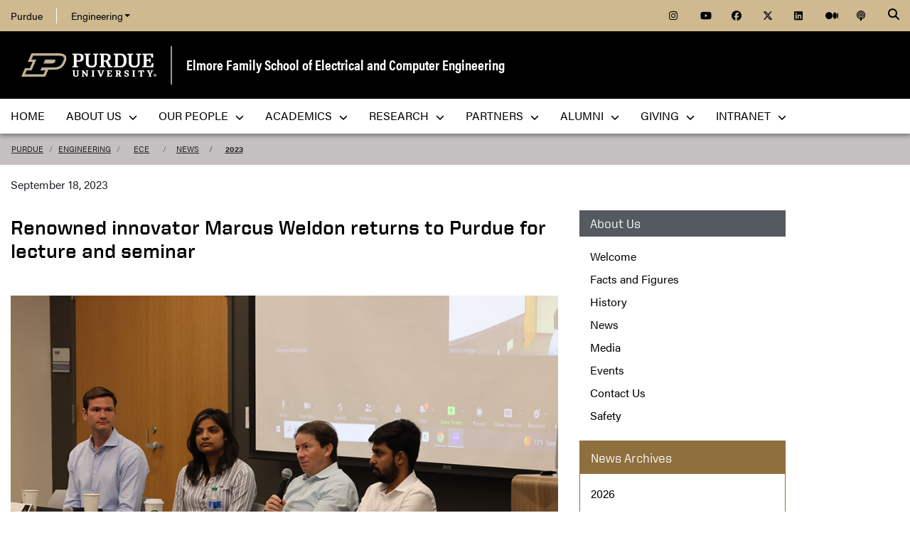

--- FILE ---
content_type: text/html; charset=utf-8
request_url: https://engineering.purdue.edu/ECE/News/2023/renowned-innovator-marcus-weldon-returns-to-purdue-for-lecture-and-seminar
body_size: 12184
content:


  


          
<!DOCTYPE html>
<html lang="en" class="school-site purdue-event-document">
  <head>
    
    
    <!-- Google Tag Manager --> 
    <script>(function(w,d,s,l,i){w[l]=w[l]||[];w[l].push({'gtm.start':
    new Date().getTime(),event:'gtm.js'});var f=d.getElementsByTagName(s)[0], j=d.createElement(s),dl=l!='dataLayer'?'&l='+l:'';j.async=true;j.src= 'https://www.googletagmanager.com/gtm.js?id='+i+dl;f.parentNode.insertBefore(j,f); })(window,document,'script','dataLayer','GTM-KHK4L3F');</script>
    <!-- End Google Tag Manager -->
  
    <title>Renowned innovator Marcus Weldon returns to Purdue for lecture and seminar - Elmore Family School of Electrical and Computer Engineering - Purdue University</title>
    
    <meta name="description" content="Renowned innovator Marcus Weldon returns to Purdue for lecture and seminar">
    <meta http-equiv="content-type" content="text/html; charset=utf-8">
    <meta http-equiv="X-UA-Compatible" content="IE=edge">
    <meta name="viewport" content="width=device-width, initial-scale=1">
    <meta name="verify-v1" content="JKVaFImaWT7i1dmxBtK2TCQIgB1qq6hCD7EzwbzCCys">  
    
    
    <meta name="debug:tagsource" content="/ECE/News/2023/renowned-innovator-marcus-weldon-returns-to-purdue-for-lecture-and-seminar" />
<meta name="twitter:card" content="summary_large_image" />
<meta name="twitter:site" content="@PurdueEngineers" />
<meta property="twitter:title" content="Renowned innovator Marcus Weldon returns to Purdue for lecture and seminar"/>
<meta property="twitter:image" content="https://engineering.purdue.edu/ECE/News/2023/renowned-innovator-marcus-weldon-returns-to-purdue-for-lecture-and-seminar/weldon-og_image.jpg/"/>
<meta property="twitter:description" content="Renowned innovator Marcus Weldon returns to Purdue for lecture and seminar"/>

<meta name="fb:app_id" content="607714557264941" />
<meta property="og:site_name" content="Elmore Family School of Electrical and Computer Engineering - Purdue University"/>
<meta property="og:title" content="Renowned innovator Marcus Weldon returns to Purdue for lecture and seminar"/>
<meta property="og:image" content="https://engineering.purdue.edu/ECE/News/2023/renowned-innovator-marcus-weldon-returns-to-purdue-for-lecture-and-seminar/weldon-og_image.jpg/"/>
<meta property="og:type" content="article"/>
<meta property="og:url" content=""/>
<meta property="og:description" content="Renowned innovator Marcus Weldon returns to Purdue for lecture and seminar"/>
    
        
    <link href="https://www.purdue.edu/purdue/images/favicon.ico" rel="shortcut icon">
    <link href="https://www.purdue.edu/purdue/images/icon-iphone.png" rel="apple-touch-icon" sizes="76x76">
    <link href="https://www.purdue.edu/purdue/images/icon-ipad.png" rel="apple-touch-icon" sizes="76x76">
    <link href="https://www.purdue.edu/purdue/images/icon-iphone-retina.png" rel="apple-touch-icon" sizes="120x120">
    <link href="https://www.purdue.edu/purdue/images/icon-ipad-retina.png" rel="apple-touch-icon" sizes="152x152">
    
          <link rel="stylesheet" href="https://maxcdn.bootstrapcdn.com/bootstrap/4.0.0/css/bootstrap.css" crossorigin="anonymous">
    
    <!-- Acumin and Farnham -->
    <!-- link rel="stylesheet" href="https://use.typekit.net/ghc8hdz.css" -->
    <!-- Additional fonts -->
    <!-- link rel="stylesheet" href="https://www.purdue.edu/purdue/fonts/united-sans/united-sans.css" -->
    <link rel="stylesheet" type="text/css" href="https://www.purdue.edu/purdue/fonts/champion-all.css">
    <link href="https://fonts.googleapis.com/css?family=Archivo+Narrow:400,700|Archivo+Black&display=swap" rel="stylesheet">
    <!-- Fonts specified by Purdue as of May, 2021 -->
    <link rel="stylesheet" id="brandfonts-css" href="https://use.typekit.net/hrz3oev.css?ver=5.7" type="text/css" media="all">
    <link rel="stylesheet" id="unitedsans-css" href="https://marcom.purdue.edu/app/mu-plugins/boilerup-wp/unitedsans.css?ver=5.7" type="text/css" media="all">
    <link rel="stylesheet" id="sourceserif-css" href="https://fonts.googleapis.com/css2?family=Source+Serif+Pro%3Awght%40400%3B600%3B700&amp;display=swap&amp;ver=5.7" type="text/css" media="all">
        
    
  <link rel="stylesheet" type="text/css" href="/Wraps/ECO/wrap8/required/css_all.css" />
  <link rel="stylesheet" type="text/css" href="https://engineering.purdue.edu/ECE/local.css" />
  <link rel="stylesheet" type="text/css" href="https://engineering.purdue.edu/ECE/News/local.css" />
  <link rel="stylesheet" type="text/css" href="https://engineering.purdue.edu/ECE/News/2023/local.css" />

        
        
    <script src="https://code.jquery.com/jquery-3.3.1.js" integrity="sha256-2Kok7MbOyxpgUVvAk/HJ2jigOSYS2auK4Pfzbm7uH60=" crossorigin="anonymous"></script>
    
    <!-- To use the latest version, Purdue Engineering has paid in order to have more than 10,000 page views per month. -->
    <script src="https://kit.fontawesome.com/f660349cfc.js" crossorigin="anonymous"></script>
  
    <!-- Google Analytics -->
    <script>
    
      (function(i,s,o,g,r,a,m){i['GoogleAnalyticsObject']=r;i[r]=i[r]||function(){
      (i[r].q=i[r].q||[]).push(arguments)},i[r].l=1*new Date();a=s.createElement(o),
      m=s.getElementsByTagName(o)[0];a.async=1;a.src=g;m.parentNode.insertBefore(a,m)
      })(window,document,'script','//www.google-analytics.com/analytics.js','ga');
      
      // Record page hits to the Engineering analytics account
      ga('create', 'UA-18597052-1', 'auto');
      ga('require', 'linkid', {
        'cookieName': '_ela',
        'duration': 45,
        'levels': 5
      });
      ga('require', 'displayfeatures');
      ga('send', 'pageview');
      
      // Create a tracker to record page hits to the main Purdue analytics account
      // Commented out when we added Google Tag Manager so as to avoid duplicate pageview records.
      // ga('create', 'UA-2785081-1', 'auto', 'purdueTracker');
      // ga('purdueTracker.require', 'displayfeatures');
      // ga('purdueTracker.send', 'pageview');
      
      
      
    </script>
      
    <script>
      (function() {
        var cx = '005546694815405427626:vjkiafdey9e'; // Insert your own Custom Search engine ID here
        var gcse = document.createElement('script'); gcse.type = 'text/javascript'; gcse.async = true;
        gcse.src = 'https://cse.google.com/cse.js?cx=' + cx;
        var s = document.getElementsByTagName('script')[0]; s.parentNode.insertBefore(gcse, s);
      })();
    </script>
  
    
  
    

  </head>
  <body>
    
    
    <!-- Google Tag Manager (noscript) -->
    <noscript><iframe src="https://www.googletagmanager.com/ns.html?id=GTM-KHK4L3F" height="0" width="0" style="display:none;visibility:hidden"></iframe></noscript>
    <!-- End Google Tag Manager (noscript) -->
    
    <div id="page-container" class="container-fluid">
  
      <header class="header">
          
        <h1 class="sr-only">Renowned innovator Marcus Weldon returns to Purdue for lecture and seminar - Elmore Family School of Electrical and Computer Engineering - Purdue University</h1>
        
        <a id="nav-skipto" class="sr-only" tabindex="0" href="#main">Skip to main content</a>
      
        <div id="top-bar-container" class="header container-fluid">

  <section class="header__goldBar container">
  
    <div class="header__goldBar--inner">
    
      <button aria-haspopup="true" class="header__goldBar--moButton" aria-expanded="false" aria-label="quick links">
        <i class="fas fa-bars" aria-hidden="true"></i>&nbsp;
        Quick Links
      </button>
      
      <section class="header__goldBar--menus">
      
        <nav id="top-main-menus" class="header__goldBar__quickLinks">
          <ul id="main-nav-menu" class="nav-menu">

            <li class="engr-purdue">
              <a href="//www.purdue.edu">Purdue</a>
            </li>
            
            
<li class="engr-college dropdown">
  <a id="engineering-menu-toggle" class="navbar-toggle" data-target=".dropdown-menu" data-toggle="collapse" href="#" onclick="$('.header__goldBar--menus').css({height:'auto'});">Engineering <b class="caret"></b></a> 
  <ul class="navbar-collapse dropdown-menu collapse">
    <li class="dropdown-item"><a href="https://engineering.purdue.edu/Engr">College of Engineering</a></li><li class="dropdown-item"><a href="https://engineering.purdue.edu/Engr/InfoFor">Information For...</a></li>
<li class="dropdown-item"><b><a href="/Engr/Academics/Schools">Academic Units</a></b></li>
<li class="dropdown-item"><a href="/AAE">Aeronautics and Astronautics</a></li>
<li class="dropdown-item"><a href="/ABE">Agricultural and Biological Engineering</a></li>
<li class="dropdown-item"><a href="/BME">Biomedical Engineering</a></li>
<li class="dropdown-item"><a href="/ChE">Chemical Engineering</a></li>
<li class="dropdown-item"><a href="/CCE">Civil and Construction Engineering</a></li>
<li class="dropdown-item"><a href="https://www.cs.purdue.edu/">Computer Science</a></li>
<li class="dropdown-item"><a href="/ECE">Electrical and Computer Engineering</a></li>
<li class="dropdown-item"><a href="/ENE">Engineering Education</a></li>
<li class="dropdown-item"><a href="/IE">Industrial Engineering</a></li>
<li class="dropdown-item"><a href="/MSE">Materials Engineering</a></li>
<li class="dropdown-item"><a href="/ME">Mechanical Engineering</a></li>
<li class="dropdown-item"><a href="/NE">Nuclear Engineering</a></li>
<li class="dropdown-item"><a href="/SEE">Sustainability Engineering and Environmental Engineering</a></li>
<li class="dropdown-item no-link"><b>Programs</b></li>
<li class="dropdown-item"><a href="/Honors">College of Engineering Honors Program</a></li>
<li class="dropdown-item"><a href="https://engineering.purdue.edu/Engr/Academics/Undergraduate/first-year-engineering">First-Year Engineering Program</a></li>
<li class="dropdown-item"><a href="https://www.purdue.edu/futureengineers/">Office of Future Engineers</a></li>
<li class="dropdown-item"><a href="/EPICS">EPICS</a></li>
<li class="dropdown-item"><a href="/GEP">Global Engineering Programs and Partnerships</a></li>
<li class="dropdown-item"><a href="https://insgc.spacegrant.org/">Indiana Space Grant Consortium</a></li>
<li class="dropdown-item"><a href="https://opp.purdue.edu/">Professional Practice (Co-Op) Program</a></li>
<li class="dropdown-item"><a href="/WiE">Women in Engineering Program</a></li>
<li class="dropdown-item"><a href="/Innovation">Innovation and Leadership Studies</a></li>
<li class="dropdown-item"><a href="/VIP">Vertically Integrated Projects</a></li>
<li class="dropdown-item"><a href="/semiconductors">Semiconductors @ Purdue</a></li>
<li class="dropdown-item"><a href="/NobleReach">Innovation for Public Service Certificate Program</a></li>
<li class="dropdown-item"><a href="/Engr/Academics/Deans-Leadership-Scholars">Dean's Leadership Scholars</a></li>
<li class="dropdown-item"><a href="/Engr/Academics/Graduate/Postdocs">Engineering Postdoctoral Scholars</a></li>
<li class="dropdown-item"><a href="/MSPE">Motorsports Engineering</a></li>
  </ul>
</li>

            
            <li class="spacer">
              &nbsp;
            </li>
            
            <li class="icon social">
              <a title="Instagram"
                 href="https://www.instagram.com/purdue.ece/">
                <span class="fab fa-instagram"></span>
              </a>
            </li>
            
            <li class="icon social">
              <a title="YouTube"
                 href="http://www.youtube.com/user/PurdueECE">
                <span class="fab fa-youtube"></span>
              </a>
            </li>
            
            <li class="icon social">
              <a title="Facebook"
                 href="https://www.facebook.com/purdueece">
                <span class="fab fa-facebook"></span>
              </a>
            </li>
            
            <li class="icon social">
              <a title="Twitter"
                 href="https://twitter.com/PurdueECE">
                <span class="fab fa-x-twitter"></span>
              </a>
            </li>
            
            <li class="icon social">
              <a title="LinkedIn"
                 href="https://www.linkedin.com/company/purdue-ece">
                <span class="fab fa-linkedin"></span>
              </a>
            </li>
            
            <li class="icon social">
              <a title="Medium"
                 href="https://medium.com/purdue-engineering">
                <span class="fab fa-medium"></span>
              </a>
            </li>

            <li class="icon social">
              <a title="Podcast"
                 href="https://engineering.purdue.edu/podcast/sounds-like-the-future">
                <span class="fas fa-podcast"></span>
              </a>
            </li>
            
          </ul>
        </nav>  <!-- END #main-menus -->
        
      </section>  <!-- END .header__goldBar-menus -->
      
      <!-- Search Icon with label -->
      <button class="header__goldBar__search" aria-haspopup="true" aria-expanded="false" aria-label="Search"><i class="fas fa-search" aria-hidden="true"></i></button>
      <span class="sr-only">Search</span>
      <section id="searchDropdown" class="header__goldBar__search--dropdown">
        <div class="header__goldBar__search--container">
          <div class="form-group">
            <script>
              (function() {
                var cx = '005546694815405427626:vjkiafdey9e'; // Your Custom Search Engine ID
                var gcse = document.createElement('script');
                gcse.type = 'text/javascript';
                gcse.async = true;
                gcse.src = 'https://cse.google.com/cse.js?cx=' + cx;
                var s = document.getElementsByTagName('script')[0];
                s.parentNode.insertBefore(gcse, s);
              })();
            </script>
            <gcse:searchbox-only resultsurl="https://engineering.purdue.edu/search" newwindow="false" queryparametername="q" enablehistory="true" enableautocomplete="true" as_sitesearch="engineering.purdue.edu" enableorderby="true">
              Loading
            </gcse:searchbox-only>
          </div>
        </div>
      </section>
  
    </div>  <!-- END .header__goldBar-inner -->
    
  </section>  <!-- END .header__goldBar container -->
  
</div>  <!-- END #top-bar-container -->
        
        <!-- page_site_header -->
<div id="site-header-container" class="container-fluid">
 
  <div id="site-header" class="">
    <div class="row">
      <div class="header-content col-xs-12">
        <div id="purdue-logo">
          <a title="Purdue University homepage"
             href="http://www.purdue.edu">
            <img src="/Wraps/ECO/wrap8/themes/default/common/logo.png"
                 alt="Purdue University" />
          </a>
        </div>
        <div id="entity-title">
          <a href="https://engineering.purdue.edu/ECE">Elmore Family School of Electrical and Computer Engineering</a>
          
        </div>
      </div>
    </div>
  </div>  <!-- END #site-header -->
  
</div>  <!-- END #site-header-container -->
      
        <nav class="header__mainNav container">

  <button id="mainNavMo" aria-haspopup="true" aria-expanded="false">
    <i class="fas fa-bars" aria-hidden="true"></i>
    Menu
  </button>
  
  <section id="main-menus" class="header__mainNav--main">
    <ul role="menubar" aria-label="Main Navigation">
      
      
  <li role="none"
      class="nav-item custom-collapse engr-school">
    <a role="menuitem"
       href="https://engineering.purdue.edu/ECE">Home</a>
  </li>

  
    <li role="none" class="megamenu ece-about not-megamenu">
      <a role="menuitem" aria-haspopup="true" aria-expanded="false" class="dropdown-button" href="https://engineering.purdue.edu/ECE/AboutUs">About Us <span aria-hidden="true"><i class="fas fa-chevron-down"></i></span></a>
      
      <ul role="menu"
          class="header__mainNav--dropdownOuter sub-nav hide">
        <li role="none" style="display: block; width: 100%;"> 
          <div class="row">
            
              <div class="col-sm-6">
                <div class="row">
                  
                    <ul class="file-column">
                      

                      <li role="none" class="sub-nav-group">
                        <h3>
                          <a href="/ECE/AboutUs">About Us</a>
                        </h3>
                        <ul>
                          <li role="none">
                            <a href="/ECE/AboutUs">Welcome</a>
                          </li>
                          <li role="none">
                            <a href="/ECE/AboutUs/Highlights">Highlights</a>
                          </li>
                          <li role="none">
                            <a href="/ECE/AboutUs/History">History</a>
                          </li>
                          <li role="none">
                            <a href="/ECE/Safety">Safety</a>
                          </li>
                          <li role="none">
                            <a href="/ECE/AboutUs/Contact-Us">Contact Us</a>
                          </li>
                        </ul>
                      </li>
                    </ul>

                    
                  
                </div>
              </div>
            
            
              <div class="col-sm-6">
                <div class="row">
                  
                    <ul class="file-column">
                      

                      <li role="none" class="sub-nav-group">
                        <h3>
                          <a href="/ECE/AboutUs">News & Events</a>
                        </h3>
                        <ul>
                          <li role="none">
                            <a href="/ECE/News">News</a>
                          </li>
                          <li role="none">
                            <a href="/ECE/Media">Media</a>
                          </li>
                          <li role="none">
                            <a href="/ECE/Podcast">Podcast</a>
                          </li>
                          <li role="none">
                            <a href="/ECE/Events">Events</a>
                          </li>
                          <li role="none">
                            <a href="https://www.flipsnack.com/F5EB5D5EFB5/purdue-ece-wavelinks-fall-2025">Fall 2025 Wavelinks Magazine</a>
                          </li>
                          <li role="none">
                            <a href="https://engineering.purdue.edu/ECE/Alums/newsletters">Newsletter</a>
                          </li>
                        </ul>
                      </li>
                    </ul>

                    
                  
                </div>
              </div>
            
            
              <div class="col-sm-6">
                <div class="row">
                  
                    <ul class="file-column">
                      

                      <li role="none" class="sub-nav-group">
                        <h3>
                          <a href="https://www.purdue.edu/campuses/indianapolis/">Indianapolis</a>
                        </h3>
                        <ul>
                          <li role="none">
                            <a href="https://www.purdue.edu/campus-map/indianapolis-campus-map.html?_ga=2.261128333.1461693804.1750080994-663326863.1748444295">Purdue in Indianapolis Map</a>
                          </li>
                          <li role="none">
                            <a href="https://www.purdue.edu/auxiliary-services/indianapolis/index.php?_ga=2.261128333.1461693804.1750080994-663326863.1748444295">Indianapolis/West Lafayette Shuttle Services</a>
                          </li>
                        </ul>
                      </li>
                    </ul>

                    
                  
                </div>
              </div>
            
            
              <div class="col-sm-6">
                <div class="row">
                  
                    <ul class="file-column">
                      

                      <li role="none" class="sub-nav-group">
                        <h3>
                          <a href="https://engineering.purdue.edu/ECE">West Lafayette</a>
                        </h3>
                        <ul>
                          <li role="none">
                            <a href="https://www.purdue.edu/campus-map/">West Lafayette Map</a>
                          </li>
                        </ul>
                      </li>
                    </ul>

                    
                  
                </div>
              </div>
            
          </div>
        </li>
      </ul>
    </li>
  
  
    <li role="none"
        class="megamenu ece-our-people not-megamenu">
      <a role="menuitem" aria-haspopup="true" aria-expanded="false" class="dropdown-button" href="https://engineering.purdue.edu/ECE/People">Our People <span aria-hidden="true"><i class="fas fa-chevron-down"></i></span></a>
      
      <ul role="menu"
          class="header__mainNav--dropdownOuter sub-nav hide">
        <li role="none" style="display: block; width: 100%;"> 
          <div class="row">
            
              <div class="col-sm-12">
                <div class="row">
                  
                    <ul class="file-column">
                      

                      <li role="none" class="sub-nav-group">
                        <h3>
                          <a href="/ECE/People">Our People</a>
                        </h3>
                        <ul>
                          <li role="none">
                            <a href="/ECE/People">Directory </a>
                          </li>
                          <li role="none">
                            <a href="/ECE/People/Faculty">Faculty</a>
                          </li>
                          <li role="none">
                            <a href="/ECE/People/AdministrativeAreas">Administrative Offices</a>
                          </li>
                          <li role="none">
                            <a href="/ECE/People/Postdocs">Postdoctoral Professionals</a>
                          </li>
                          <li role="none">
                            <a href="/ECE/People/Faculty/Awards">External Faculty Awards and Honors</a>
                          </li>
                          <li role="none">
                            <a href="/ECE/People/Faculty/Awards/Teaching-Awards">Faculty Teaching Awards</a>
                          </li>
                          <li role="none">
                            <a href="/ECE/People/Faculty/Bookshelf">Faculty Bookshelf</a>
                          </li>
                          <li role="none">
                            <a href="/ECE/People/ProspectiveFaculty">Join Our Faculty</a>
                          </li>
                          <li role="none">
                            <a href="/ECE/People/ProspectiveStaff">Join Our Staff</a>
                          </li>
                          <li role="none">
                            <a href="/ECE/People/resources">Faculty & Staff Resources</a>
                          </li>
                        </ul>
                      </li>
                    </ul>

                    
                  
                </div>
              </div>
            
          </div>
        </li>
      </ul>
    </li>
  
  
    <li role="none"
        class="megamenu ece-academics not-megamenu">
      <a role="menuitem" aria-haspopup="true" aria-expanded="false" class="dropdown-button" href="https://engineering.purdue.edu/ECE/Academics">Academics <span aria-hidden="true"><i class="fas fa-chevron-down"></i></span></a>
      
      <ul role="menu"
          class="header__mainNav--dropdownOuter sub-nav hide">
        <li role="none" style="display: block; width: 100%;"> 
          <div class="row">
            
              <div class="col-sm-4">
                <div class="row">
                  
                    <ul class="file-column">
                      

                      <li role="none" class="sub-nav-group">
                        <h3>
                          <a href="/ECE/Academics/Undergraduates">Undergraduate Students</a>
                        </h3>
                        <ul>
                          <li role="none">
                            <a href="/ECE/Academics/Undergraduates">Undergraduate Program</a>
                          </li>
                          <li role="none">
                            <a href="https://engineering.purdue.edu/ECE/Academics/Graduates/bs-ms-5year">4+1 BS/MSECE Program</a>
                          </li>
                        </ul>
                      </li>
                    </ul>

                    
                  
                </div>
              </div>
            
            
              <div class="col-sm-4">
                <div class="row">
                  
                    <ul class="file-column">
                      

                      <li role="none" class="sub-nav-group">
                        <h3>
                          <a href="/ECE/Academics/Graduates">Graduate Students</a>
                        </h3>
                        <ul>
                          <li role="none">
                            <a href="/ECE/Academics/Graduates">Graduate Program</a>
                          </li>
                          <li role="none">
                            <a href="https://engineering.purdue.edu/ECE/Academics/Graduates/MASTERS/MSECE_Professional_Masters_Program">MSECE Professional Master's Program</a>
                          </li>
                          <li role="none">
                            <a href="https://engineering.purdue.edu/ECE/Academics/Graduates/thesis-track-ms">MSECE: Thesis</a>
                          </li>
                          <li role="none">
                            <a href="https://engineering.purdue.edu/ECE/Academics/Online">MSECE: Online</a>
                          </li>
                          <li role="none">
                            <a href="https://engineering.purdue.edu/ECE/Academics/Graduates/MSSWE">MS Software Engineering</a>
                          </li>
                          <li role="none">
                            <a href="https://engineering.purdue.edu/ECE/Academics/Graduates/bs-ms-5year">4+1 BS/MSECE Program</a>
                          </li>
                          <li role="none">
                            <a href="https://engineering.purdue.edu/ECE/Academics/Graduates/phd">PhD Program</a>
                          </li>
                        </ul>
                      </li>
                    </ul>

                    
                  
                </div>
              </div>
            
            
              <div class="col-sm-4">
                <div class="row">
                  
                    <ul class="file-column">
                      

                      <li role="none" class="sub-nav-group">
                        <h3>
                          Prospective Students
                        </h3>
                        <ul>
                          <li role="none">
                            <a href="/ECE/Academics/Undergraduates/About/Prospective-Students">Prospective Undergraduate Students</a>
                          </li>
                          <li role="none">
                            <a href="/ECE/Academics/Graduates/Admissions">Graduate Admissions Guide</a>
                          </li>
                        </ul>
                      </li>
                    </ul>

                    
                  
                </div>
              </div>
            
          </div>
        </li>
      </ul>
    </li>
  
  
    <li role="none"
        class="megamenu ece-research not-megamenu">
      <a role="menuitem" aria-haspopup="true" aria-expanded="false" class="dropdown-button" href="https://engineering.purdue.edu/ECE/Research">Research <span aria-hidden="true"><i class="fas fa-chevron-down"></i></span></a>
      
      <ul role="menu"
          class="header__mainNav--dropdownOuter sub-nav hide">
        <li role="none" style="display: block; width: 100%;"> 
          <div class="row">
            
              <div class="col-sm-12">
                <div class="row">
                  
                    <ul class="file-column">
                      

                      <li role="none" class="sub-nav-group">
                        <h3>
                          <a href="/ECE/Research">Research</a>
                        </h3>
                        <ul>
                          <li role="none">
                            <a href="/ECE/Research/">Overview</a>
                          </li>
                          <li role="none">
                            <a href="/ECE/Research/Areas">Research Areas</a>
                          </li>
                          <li role="none">
                            <a href="/ECE/Research/centers">Centers</a>
                          </li>
                          <li role="none">
                            <a href="/ECE/Research/faculty-startups">Startups</a>
                          </li>
                          <li role="none">
                            <a href="/ECE/Research/faculty-patents">Patents</a>
                          </li>
                          <li role="none">
                            <a href="/ECE/Research/Facilities">Labs & Facilities</a>
                          </li>
                          <li role="none">
                            <a href="/ECE/People/Faculty/Bookshelf">Faculty Bookshelf</a>
                          </li>
                          <li role="none">
                            <a href="http://docs.lib.purdue.edu/ecetr/">Technical Reports</a>
                          </li>
                        </ul>
                      </li>
                    </ul>

                    
                  
                </div>
              </div>
            
          </div>
        </li>
      </ul>
    </li>
  
  
    <li role="none"
        class="megamenu ece-partnerships not-megamenu">
      <a role="menuitem" aria-haspopup="true" aria-expanded="false" class="dropdown-button" href="https://engineering.purdue.edu/ECE/Partnerships">Partners <span aria-hidden="true"><i class="fas fa-chevron-down"></i></span></a>
      
      <ul role="menu"
          class="header__mainNav--dropdownOuter sub-nav hide">
        <li role="none" style="display: block; width: 100%;"> 
          <div class="row">
            
              <div class="col-sm-12">
                <div class="row">
                  
                    <ul class="file-column">
                      

                      <li role="none" class="sub-nav-group">
                        <h3>
                          <a href="/ECE/Partnerships">Partners</a>
                        </h3>
                        <ul>
                          <li role="none">
                            <a href="/ECE/Partnerships">Overview</a>
                          </li>
                          <li role="none">
                            <a href="/ECE/Partnerships/Boilermaker-Circuit">Boilermaker Circuit Career Fair</a>
                          </li>
                          <li role="none">
                            <!-- <a href="/ECE/Partnerships/Stories">Stories of Success</a> -->
                          </li>
                          <li role="none">
                            <a href="/ECE/Partnerships/#partners">Current Partners</a>
                          </li>
                        </ul>
                      </li>
                    </ul>

                    
                  
                </div>
              </div>
            
          </div>
        </li>
      </ul>
    </li>
  
  
    <li role="none" class="megamenu ece-alumni not-megamenu">
      <a role="menuitem" aria-haspopup="true" aria-expanded="false" class="dropdown-button" href="https://engineering.purdue.edu/ECE/Alums">Alumni <span aria-hidden="true"><i class="fas fa-chevron-down"></i></span></a>
      
      <ul role="menu"
          class="header__mainNav--dropdownOuter sub-nav hide">
        <li role="none" style="display: block; width: 100%;"> 
          <div class="row">
            
              <div class="col-sm-12">
                <div class="row">
                  
                    <ul class="file-column">
                      

                      <li role="none" class="sub-nav-group">
                        <h3>
                          <a href="/ECE/alums">Alumni & Friends</a>
                        </h3>
                        <ul>
                          <li role="none">
                            <a href="/ECE/alums">Overview</a>
                          </li>
                          <li role="none">
                            <a href="/ECE/alums/OECE">Outstanding Electrical & Computer Engineers</a>
                          </li>
                          <li role="none">
                            <a href="https://engineering.purdue.edu/Engr/People/Awards/Institutional/DEA/">Distinguished Engineering Alumni/Alumnae</a>
                          </li>
                          <li role="none">
                            <a href="/ECE/people/walloffame">Alumni Wall of Fame</a>
                          </li>
                          <li role="none">
                            <a href="/ECE/Alums/AdvisoryBoard">Advisory Board</a>
                          </li>
                          <li role="none">
                            <a href="https://connect.purdue.edu/s/givenow?dids=RF7760.016505.010182.019199.999999&sort=1&appealcode=13028&ga=2.125945933.1387846981.1603849499-774503486.1590678164">Give to ECE</a>
                          </li>
                        </ul>
                      </li>
                    </ul>

                    
                  
                </div>
              </div>
            
          </div>
        </li>
      </ul>
    </li>
  
  
    <li role="none" class="megamenu ece-giving not-megamenu">
      <a role="menuitem" aria-haspopup="true" aria-expanded="false" class="dropdown-button" href="https://engineering.purdue.edu/ECE/Giving">Giving <span aria-hidden="true"><i class="fas fa-chevron-down"></i></span></a>
      
      <ul role="menu"
          class="header__mainNav--dropdownOuter sub-nav hide">
        <li role="none" style="display: block; width: 100%;"> 
          <div class="row">
            
              <div class="col-sm-12">
                <div class="row">
                  
                    <ul class="file-column">
                      

                      <li role="none" class="sub-nav-group">
                        <h3>
                          <a href="/ECE/Giving">Giving</a>
                        </h3>
                        <ul>
                          <li role="none">
                            <a href="https://giving.purdue.edu/ECEWebsiteLink/?appealcode=19580">Give now</a>
                          </li>
                        </ul>
                      </li>
                    </ul>

                    
                  
                </div>
              </div>
            
          </div>
        </li>
      </ul>
    </li>
  
  
    <li role="none"
        class="megamenu ece-intranet not-megamenu">
      <a role="menuitem" aria-haspopup="true" aria-expanded="false" class="dropdown-button" href="https://engineering.purdue.edu/Intranet/Groups/Schools/ECE">Intranet <span aria-hidden="true"><i class="fas fa-chevron-down"></i></span></a>
      
      <ul role="menu"
          class="header__mainNav--dropdownOuter sub-nav hide">
        <li role="none" style="display: block; width: 100%;"> 
          <div class="row">
            
              <div class="col-sm-12">
                <div class="row">
                  
                    <ul class="file-column">
                      

                      <li role="none" class="sub-nav-group">
                        <h3>
                          <a href="https://engineering.purdue.edu/Intranet/Groups/Schools/ECE">Intranet</a>
                        </h3>
                        <ul>
                          <li role="none">
                            <a href="https://engineering.purdue.edu/Intranet/Groups/Schools/ECE">Home</a>
                          </li>
                          <li role="none">
                            <a href="https://engineering.purdue.edu/Intranet/Groups/Committees">Committees</a>
                          </li>
                          <li role="none">
                            <a href="https://engineering.purdue.edu/Intranet/Groups/Schools">Schools</a>
                          </li>
                          <li role="none">
                            <a href="https://engineering.purdue.edu/Intranet/Groups/Programs">Programs</a>
                          </li>
                          <li role="none">
                            <a href="https://engineering.purdue.edu/Intranet/Groups/Administration/FacultyHiring">Faculty Hiring</a>
                          </li>
                          <li role="none">
                            <a href="https://engineering.purdue.edu/Intranet/Groups/Administration/RE">Research</a>
                          </li>
                        </ul>
                      </li>
                    </ul>

                    
                  
                </div>
              </div>
            
          </div>
        </li>
      </ul>
    </li>
  
  
    <li role="none" class="megamenu ece-menu-local">
      
      
      
    </li>
  

      
      
                         
    </ul>
  </section>
  
</nav>

      </header>
      
      <div id="skip-link-target"></div>
      
      <main id="main" role="main">
      
        <div class="breadcrumb row">
  
  <div id="breadcrumbs" class="col d-flex">
  
    
<nav aria-label="breadcrumbs">
  <ol class="breadcrumb  uppercase">
    <li class="breadcrumb-item"><a href="http://www.purdue.edu/">Purdue</a></li> <li class="breadcrumb-item"><a href="/Engr">Engineering</a></li> <li class="breadcrumb-item"><a href="/ECE">ECE</a></li> <li class="breadcrumb-item"><a href="/ECE/News">News</a></li> <li class="breadcrumb-item active"><a href="/ECE/News/2023">2023</a></strong></li>
  </ol>
</nav>
    
    
    
  </div>
  
</div>
        
                  <div id="maincontent" class="row">
        
                    
                      <div class="content col-md-9">
                  
                                                            <div id="content-header">
                    <div class="publication-date">
  September 18, 2023
</div>
                  </div>
                                          
                  


  
  
  
  
  
  
  <h1>Renowned innovator Marcus Weldon returns to Purdue for lecture and seminar</h1>
  
<div class="event-content">


<div class="event-intro">Marcus Weldon led two seminars in August entitled  Critical Perspectives on Innovation: Learning from the Past and Inventing the Future. </div>
<div class="event-body"><div class="image cc-image col-xs-12">
	<img alt="Three graduate students in the project track master's program sit beside Marcus Weldon during a panel discussion. They are seated at a table with a projector screen behind them." aria-labelled-by="caption-1" src="./renowned-innovator-marcus-weldon-returns-to-purdue-for-lecture-and-seminar/weldon-web.jpg" />
	<div class="col caption cc-caption" id="caption-1">
		Marcus Weldon, third from left, sits at a panel discussion with three graduate students in the Project Track Master&#39;s program. (Purdue University photo/Ed Laucsh)</div>
</div>
<p>
	Purdue University&rsquo;s Neil Armstrong Distinguished Visiting Professor will be back on campus next week to deliver a lecture and interact with students. Marcus Weldon led two seminars in August entitled &ldquo;Critical Perspectives on Innovation: Learning from the Past&rdquo; and &ldquo;Critical Perspectives on Innovation: Inventing the Future.&rdquo; His upcoming seminar on Sept. 25 is &ldquo;<a href="https://engineering.purdue.edu/ECE/Events/2023/marcus-weldon-lecture-series-essential-perspectives-on-the-future">Essential Perspectives on the Future: The Age of Human Augmentation</a> and the Next Industrial Revolution,&rdquo; which will build on the preceding two lectures and examine the types of roles that will be most changed in the new productivity era.&nbsp; Weldon will also look at a number of different examples of industries that are leading this transformation, consider the roles that different innovation organizations could play, and contemplate the need for a new innovation vehicle to provide the maximum value to the largest cross-section of industries.</p>
<p>
	&nbsp;&ldquo;Dr. Weldon&#39;s August visit was a great opportunity for our students to think about how they can excel in their careers,&rdquo; said David Janes, Professor of ECE and Director of the Project Track program. &ldquo;The student panelists and audience participants were able to build on his concepts; this was great engagement with our new students.&rdquo;&nbsp;&nbsp;&nbsp;</p>
<p>
	The Sept. 26&nbsp;<a href="https://engineering.purdue.edu/ECE/Events/2023/marcus-weldon-lecture-series-essential-perspectives-on-the-future">lecture</a> is set for 10 am EST in the Bill and Shirley Rice Design Studio in MSEE or via Zoom. The events are hosted by the Elmore Family School of Electrical and Computer Engineering (ECE) and the John Martinson Entrepreneurial Center (JMEC). In addition to engaging with the Purdue innovation community, a significant focus of Weldon&rsquo;s visit is interacting with students in the ECE Project Track MS program and the associated Ideas to Innovation (I2I) design courses.&nbsp; This includes student panels following his lectures and a &ldquo;project pitch&rdquo; session for I2I students. The Project Track MS program is comparable in scope and rigor to an MS thesis and builds professional skills for innovation leadership.</p>
<p>
	&ldquo;Over his career, Dr. Weldon has demonstrated the value of combining deep technical expertise and an eye for innovation,&rdquo; said Milind Kulkarni, interim head and professor of ECE. &ldquo;We are thrilled to have the opportunity to have Dr. Weldon share that vision and work with our students and faculty.&rdquo;</p>
<p>
	Weldon has served as the President of Bell Labs and the Corporate Chief Technology Officer for Nokia.&nbsp; He was responsible for defining and pioneering disruptive innovations and cutting-edge research that will lay the groundwork for the future Information and Communication Technology (ICT) industry. &nbsp;He also played a pivotal role in aligning the technical strategy and driving innovative technological and architectural advancements within Nokia&#39;s end-to-end networking systems and software portfolio.</p>
<div class="image cc-image col-xs-12 col-sm-6 right">
	<img alt="Professor David Janes stands at the podium during. Behind him is a Purdue ECE branded backdrop." aria-labelled-by="caption-2" src="./renowned-innovator-marcus-weldon-returns-to-purdue-for-lecture-and-seminar/janes.jpg" />
	<div class="col caption cc-caption" id="caption-2">
		David B. Janes, Professor of Electrical and Computer Engineering (Purdue University photo/Ed Lausch)</div>
</div>
<p>
	In the current phase of his career, he is dedicated to assisting companies and institutions of all sizes in crafting their technical and innovation strategies for the upcoming industrial revolution. In the ICT industry, Weldon is known for his exceptional vision, which he used at Bell Labs to establish a unique innovation engine, with the primary objective of &quot;inventing the future&quot; of the networking and communications sector.</p>
<p>
	Throughout his career, Weldon has garnered numerous accolades from technical, scientific, and engineering societies for his exceptional work, technical foresight, and leadership. He is most prominently recognized for his knack for distilling complex, multi-faceted problems into straightforward and actionable solutions. This ability has made Weldon a sought-after advisor for governmental agencies and departments globally. Additionally, he provides guidance to C-level executives in the industrial and enterprise sectors, venture capitalists, private equity firms, and the broader investment community.</p>
<p>
	Weldon holds a Ph.D. in Physical Chemistry from Harvard University, and a joint Bachelor of Science degree in Computer Science and Chemistry from King&#39;s College in London.</p></div>


</div>
        

  
                      
                          

  <div id="fb-root"></div>
  <script async defer crossorigin="anonymous" src="https://connect.facebook.net/en_US/sdk.js#xfbml=1&amp;version=v3.3"></script>
  <script>
    window.twttr = (function(d, s, id) {
    var js, fjs = d.getElementsByTagName(s)[0],
      t = window.twttr || {};
    if (d.getElementById(id)) return t;
    js = d.createElement(s);
    js.id = id;
    js.src = "https://platform.twitter.com/widgets.js";
    fjs.parentNode.insertBefore(js, fjs);
  
    t._e = [];
    t.ready = function(f) {
      t._e.push(f);
    };
  
    return t;
    }(document, "script", "twitter-wjs"));
  </script>

  <h2 class="col-12" style="background: #EEE; color: #666; margin-bottom: 0; padding: 10px; text-align: center;">Share</h2>

  <div class="row" style="border: 1px dashed #EEE; border-top: 0;">

    <div class="col-4" style="padding: 15px; text-align: center;">
      <div class="fb-share-button" data-layout="button"
           data-size="large"
           data-href="https://engineering.purdue.edu/ECE/News/2023/renowned-innovator-marcus-weldon-returns-to-purdue-for-lecture-and-seminar">
        <a target="_blank" class="fb-xfbml-parse-ignore"
           href="https://www.facebook.com/sharer/sharer.php?u=https%3A%2F%2Fengineering.purdue.edu%2FECE%2FNews%2F2023%2Frenowned-innovator-marcus-weldon-returns-to-purdue-for-lecture-and-seminar&amp;src=sdkpreparse">Share</a>
      </div>
    </div>

    <div class="col-4" style="padding: 15px; text-align: center;">
      <a class="twitter-share-button" data-size="large"
         data-share-via="" data-share-hashtags=""
         data-share-related=""
         data-share-url="https://engineering.purdue.edu/ECE/News/2023/renowned-innovator-marcus-weldon-returns-to-purdue-for-lecture-and-seminar"
         data-share-text="Https://Engineering.Purdue.Edu/Ece/News/2023/Renowned-Innovator-Marcus-Weldon-Returns-To-Purdue-For-Lecture-And-Seminar">Tweet</a>
    </div>
    
    <div class="col-4" style="padding: 15px; padding-top: 11px; text-align: center;">
      <a title="Send an email with a link to this page."
         href="mailto:?subject=Renowned innovator Marcus Weldon returns to Purdue for lecture and seminar&amp;body=https://engineering.purdue.edu/ECE/News/2023/renowned-innovator-marcus-weldon-returns-to-purdue-for-lecture-and-seminar"><i class="fa fa-envelope" style="font-size: 36px;" aria-hidden="true"></i></a>
    </div>

  </div>


            
            

          </div>  <!-- END #maincontent.content -->

                      <div class="sidebar col-md-3">
              <nav>
                
                                    
                  <div class="sidebar-content sidebar-right">
                  
                                          <li class="mt-0">
                        <div class="heading">
                          About Us
                        </div>
                      </li>
                                        
                    <li><a href="https://engineering.purdue.edu/ECE/AboutUs/Welcome">Welcome</a></li>
<li><a href="https://engineering.purdue.edu/ECE/AboutUs/FactsFigures">Facts and Figures</a></li>
<li><a href="https://engineering.purdue.edu/ECE/AboutUs/History">History</a></li>
<li><a href="https://engineering.purdue.edu/ECE/News">News</a></li>
<li><a href="https://engineering.purdue.edu/ECE/News/Media">Media</a></li>
<li><a href="https://engineering.purdue.edu/ECE/Events/">Events</a></li>
<li><a href="https://engineering.purdue.edu/ECE/AboutUs/Contact">Contact Us</a></li>
<li><a href="https://engineering.purdue.edu/ECE/Safety">Safety</a></li>
                    
                  </div>  <!-- END .sidebar-content.sidebar-right -->
                  
                                  
                              
                                  
                  <ul class="sidebar-content sidebar-left">
                  
                                        
                    
  

  <div class="heading">News Archives</div>
  <ul>
    <li>
      <a href="https://engineering.purdue.edu/ECE/News/2026"
         title="2026 News Archive">2026</a>
    </li>
    <li>
      <a href="https://engineering.purdue.edu/ECE/News/2025"
         title="2025 News Archive">2025</a>
    </li>
    <li>
      <a href="https://engineering.purdue.edu/ECE/News/2024"
         title="2024 News Archive">2024</a>
    </li>
    <li>
      <a href="https://engineering.purdue.edu/ECE/News/2023"
         title="2023 News Archive">2023</a>
    </li>
    <li>
      <a href="https://engineering.purdue.edu/ECE/News/2022"
         title="2022 News Archive">2022</a>
    </li>
    <li>
      <a href="https://engineering.purdue.edu/ECE/News/2021"
         title="2021 News Archive">2021</a>
    </li>
    <li>
      <a href="https://engineering.purdue.edu/ECE/News/2020"
         title="2020 News Archive">2020</a>
    </li>
    <li>
      <a href="https://engineering.purdue.edu/ECE/News/2019"
         title="2019 News Archive">2019</a>
    </li>
    <li>
      <a href="https://engineering.purdue.edu/ECE/News/2018"
         title="2018 News Archive">2018</a>
    </li>
    <li>
      <a href="https://engineering.purdue.edu/ECE/News/2017"
         title="2017 News Archive">2017</a>
    </li>
    <li>
      <a href="https://engineering.purdue.edu/ECE/News/2016"
         title="2016 News Archive">2016</a>
    </li>
    <li>
      <a href="https://engineering.purdue.edu/ECE/News/2015"
         title="2015 News Archive">2015</a>
    </li>
  </ul>


                    
                  </ul>  <!-- END .sidebar-content.sidebar-left -->
                    
                              
              </nav>
            </div>  <!-- END .sidebar -->
                    
        </div>  <!-- END .row -->

      </main>
      
      <footer>
      
        <footer id="footer-container" class="footer container-fluid">

  <div class="top clearfix">

    <div id="accordion" class="panel-group">
    
      <div class="panel-row">
      <div class="panel panel-default col">
        <div class="panel-heading">
          <h2 class="panel-title" aria-label="Discover">
            <a class="collapsed" data-parent="#accordion" data-toggle="collapse" href="#footerone">
              Discover 
              <span class="fas fa-plus right" aria-hidden="true"></span><span class="fas fa-minus right" aria-hidden="true"></span>
            </a>
          </h2>
        </div>
        <div class="panel-collapse collapse" id="footerone">
          <div class="panel-body">
            <ul>        
              <li><a href="https://engineering.purdue.edu/Engr/InfoFor/Students">Students</a></li>
              <li><a href="https://engineering.purdue.edu/online/">Online</a></li>
              <li><a href="https://engineering.purdue.edu/Engr/AboutUs/Administration/AcademicAffairs/index_html">Faculty</a></li>
              <li><a href="https://engineering.purdue.edu/Engr/InfoFor/Alums">Alumni</a></li>
              <li><a href="https://engineering.purdue.edu/Engr/InfoFor/Parents">Parents</a></li>
            </ul>
          </div>
        </div>
      </div>  <!-- END .panel-default -->
      
      <div class="panel panel-default col">
        <div class="panel-heading">
          <h2 class="panel-title">
            <a class="collapsed" data-parent="#accordion" data-toggle="collapse" href="#footertwo">
              Explore 
              <span class="fas fa-plus right" aria-hidden="true"></span><span class="fas fa-minus right" aria-hidden="true"></span>
            </a>
          </h2>
        </div>
        <div class="panel-collapse collapse" id="footertwo">
          <div class="panel-body">
            <ul>        
              <li><a href="https://www.purdue.edu/campus_map">Campus Map</a></li>         
              <li><a href="https://engineering.purdue.edu/Engr/AboutUs/FactsFigures">Facts & Figures</a></li>
              <li><a href="https://engineering.purdue.edu/Engr/Academics/Schools">Schools</a></li>
              <li><a href="https://engineering.purdue.edu/Engr/AboutUs/News">News & Events</a></li>
              <li><a href="https://engineering.purdue.edu/Engr/AboutUs/VisitUs">Visit Us</a></li>
            </ul>
          </div>
        </div>
      </div>  <!-- END .panel-default -->
      
      </div>  <!-- END .panel-row -->
      <div class="panel-row">
      
      <div class="panel panel-default col">
        <div class="panel-heading">
          <h2 class="panel-title">
            <a class="collapsed" data-parent="#accordion" data-toggle="collapse" href="#footerthree">
              Connect 
              <span class="fas fa-plus right" aria-hidden="true"></span><span class="fas fa-minus right" aria-hidden="true"></span>
            </a>
          </h2>
        </div>
        <div class="panel-collapse collapse" id="footerthree">
          <div class="panel-body">
            <ul>             
              <li><a href="https://careers.purdue.edu/">Employment</a></li>
              <li><a href="https://engineering.purdue.edu/ECN">Engineering Computer Network</a></li>
              <li><a href="https://engineering.purdue.edu/Intranet/Groups/Administration">Intranet</a></li>
              <li><a href="https://purdue.brightspace.com/">Brightspace</a></li>
              <li><a href="https://mypurdue.purdue.edu/">myPurdue</a></li>           
            </ul>
          </div>
        </div>
      </div>  <!-- END .panel-default -->
      
      <div class="panel panel-default col">
        <div class="panel-heading">
          <h2 class="panel-title">
            <a class="collapsed" data-parent="#accordion" data-toggle="collapse" href="#footerfour">
              People 
              <span class="fas fa-plus right" aria-hidden="true"></span><span class="fas fa-minus right" aria-hidden="true"></span>
            </a>
          </h2>
        </div>
        <div class="panel-collapse collapse" id="footerfour">
          <div class="panel-body">
            <ul>          
              <li><a href="https://engineering.purdue.edu/Engr/People">Engineering Directory</a></li>
              <li><a href="https://engineering.purdue.edu/Engr/AboutUs/contact_us">Contact Us</a></li>
              <li><a href="https://engineering.purdue.edu/Engr/AboutUs/social">Social Media</a></li>
              <li><a href="https://engineering.purdue.edu/Engr/InfoFor/Media">Media Contacts</a></li>
              <li><a href="https://www.purdue.edu/directory/">Purdue Directory</a></li>
            </ul>
          </div>
        </div>
      </div>  <!-- END .panel-default -->
      
      </div>  <!-- END .panel-row -->
      
    </div>  <!-- END #accordion -->
    
    <div class="panel panel-default panel-last col">
    
      <div class="panel-heading">
        <h2 class="panel-title">
          Follow
        </h2>
      </div>
      
      <div class="social">
      
        <a href="//facebook.com/PurdueEngineering" target="_blank" title="Facebook"><span class="fab fa-facebook fa-2x"></span></a> 
        
        <a href="//twitter.com/PurdueEngineers" target="_blank" title="Twitter"><span class="fab fa-x-twitter fa-2x"></span></a>
        
        <a href="//www.youtube.com/user/PurdueEngineering" target="_blank" title="YouTube"><span class="fab fa-youtube fa-2x"></span></a> 
        
        <a href="//www.instagram.com/purdueengineers" target="_blank" title="Instagram"><span class="fab fa-instagram fa-2x"></span></a> 
        
        <a href="//www.pinterest.com/lifeatpurdue" target="_blank" title="Pinterest"><span class="fab fa-pinterest fa-2x"></span></a>
                      
        <a href="//www.linkedin.com/school/purdue-engineering" target="_blank" title="LinkedIn"><span class="fab fa-linkedin-in fa-2x"></span></a> 
                      
        <a href="//medium.com/purdue-engineering" target="_blank" title="Medium"><span class="fab fa-medium fa-2x"></span></a> 
      
      </div>  <!-- END .social -->
    
      <div class="motto">
      
        <img alt=""
             src="/Wraps/ECO/wrap8/themes/default/common/CoE_V-Full-Reverse-RGB-600x536.png">
        
      </div>  <!--END .motto -->
      
    </div>  <!-- END .panel-default -->
      
  </div>  <!-- END .row -->
  
  <div class="bottom row">
  
    <div class="col">
    
      <p>Purdue University, 610 Purdue Mall, West Lafayette, IN, 47907, 765-494-4600</p>
      
      <p>
        <a href="//www.purdue.edu/purdue/disclaimer.php">&copy; 2026 Purdue University</a> | 
        <a href="//www.purdue.edu/purdue/ea_eou_statement.html">An equal access/equal opportunity university</a> | 
        <a href="//www.purdue.edu/purdue/about/integrity_statement.html">Integrity Statement</a> | 
        <a rel="noreferrer noopener" href="https://www.purdue.edu/home/free-speech/">Free Expression</a> | 
        <a href="https://collegescorecard.ed.gov/school/fields/?243780-Purdue-University-Main-Campus">DOE Degree Scorecards</a> | 
        <a href="//www.purdue.edu/securepurdue/security-programs/copyright-policies/reporting-alleged-copyright-infringement.php" target="_blank">Copyright Complaints</a> | 
        <a href="https://marcom.purdue.edu/" target="_blank">Brand Toolkit</a> | 
        <a href="//engineering.purdue.edu/ECN/">Maintained by the Engineering Computer Network</a>
      </p>
      
      <p>
        Contact the <a href="mailto:ece@purdue.edu?subject=Accessibility%20issue">Engineering Administration Communications Office</a> for accessibility issues with this page | 
        <a href="//www.purdue.edu/disabilityresources/">Accessibility Resources</a> | 
        <a href="//www.purdue.edu/purdue/contact-us">Contact Us</a> | 
        <a title="Report a technical problem"
           href="mailto:ece@purdue.edu?subject=Website%20problem">Email ece@purdue.edu to report a problem</a>
      </p>
      
      <p>
        This page was last modified May 20, 2025. 
        Page rendering took 48 ms. 
        Server: zeoclient-06.
      </p>
      
    </div>
    
  </div>  <!-- END .bottom -->

</footer>  <!-- END #footer-container -->
      
      </footer>
    
    </div>  <!-- END #page-container -->
    
    <script src="https://cdnjs.cloudflare.com/ajax/libs/popper.js/1.12.9/umd/popper.min.js" integrity="sha384-ApNbgh9B+Y1QKtv3Rn7W3mgPxhU9K/ScQsAP7hUibX39j7fakFPskvXusvfa0b4Q" crossorigin="anonymous"></script>
    
          <script src="https://maxcdn.bootstrapcdn.com/bootstrap/4.1.0/js/bootstrap.js" crossorigin="anonymous"></script>
        
    <script src="/Wraps/ECO/wrap8/scripts/multi_item_bs_carousel_mod.js"></script>
  
    <script src="/Wraps/ECO/wrap8/scripts/google_custom_search.js"></script>
    
    <script src="/Wraps/ECO/wrap8/scripts/get_parameter_by_name_jquery_plugin.js"></script>
    
    <script src="/Wraps/ECO/wrap8/scripts/utmpassing.js"></script>
    
        
    <!-- Google analytics link-logging -->
    <script src="/Wraps/ECO/wrap8/scripts/google_jquery_link_tracking.js" type="text/javascript"></script>
    
    <script src="/Wraps/ECO/wrap8/scripts/purdue_main.js" type="text/javascript"></script>
    
    <!-- Twitter universal website tag code -->
    <script>
      !function(e,t,n,s,u,a){e.twq||(s=e.twq=function(){s.exe?s.exe.apply(s,arguments):s.queue.push(arguments);},s.version='1.1',s.queue=[],u=t.createElement(n),u.async=!0,u.src='//static.ads-twitter.com/uwt.js',a=t.getElementsByTagName(n)[0],a.parentNode.insertBefore(u,a))}(window,document,'script');
      // Insert Twitter Pixel ID and Standard Event data below
      twq('init','nzn6s');
      twq('track','PageView');
    </script>
    <!-- End Twitter universal website tag code -->
    
    <script type="text/javascript">
        /*<![CDATA[*/
          (function() {
            var sz = document.createElement('script'); sz.type = 'text/javascript'; sz.async = true;
            sz.src = '//us1.siteimprove.com/js/siteanalyze_66358400.js';
            var s = document.getElementsByTagName('script')[0]; s.parentNode.insertBefore(sz, s);
          })();
        /*]]>*/
    </script>
    
    
  
    
    
  </body>
</html>



  



--- FILE ---
content_type: text/css; charset=iso-8859-15
request_url: https://engineering.purdue.edu/ECE/News/local.css
body_size: 1658
content:
.goldenrod {
    color: #8E6F3E;
    font-size: 24px;

}
.event-intro, .event-content p, .event-content li, .event-content .caption, .event-content .cc-caption {
  font-size: 16px;
  color    : #333333;
}
.cc-full .title {
  color: #000!important;
}

/* Hide intro fields when viewing individual event documents */
.event-content .event-intro {
  display: none;
}
#entity-subsite-title a {
  text-transform: none !important;
}
#college-proof-points-container { margin-top: auto !important; }

.IMP {
  color               : #AD3C98;
  font-weight         : 600;
}
.IMP-2 {
  color               : #FF8800;
  font-weight         : 600;
}
.BIG-IMP {
  color               : #FFF;
  font-weight         : 600;
  font-size           : 1.50em;
  text-shadow: 0 1px 0 #ccc,
               0 2px 0 #c9c9c9,
               0 3px 0 #bbb,
               0 4px 0 #b9b9b9,
               0 5px 0 #aaa,
               0 6px 1px rgba(0,0,0,.1),
               0 0 5px rgba(0,0,0,.1),
               0 1px 3px rgba(0,0,0,.3),
               0 3px 5px rgba(0,0,0,.2),
               0 5px 10px rgba(0,0,0,.25);
}
.ONE-SIZE {
  height                  : 0;
  overflow                : hidden;
  padding-bottom          : 56.25%;
  position                : relative;
}
.CALLOUT-intro {
  color                   : #000;
  font-style              : italic;
  padding-top             : 0;
  text-align              : left;
}
.CALLOUT-title {
  color                   : #000;
  font-weight             : 600;
  margin                  : 1.0rem;
}

.TUTORIAL-BOX, .EXAMPLE-BOX, .HEADER-BOX {
  background-color        : #EEE;
  padding                 : 30px;
  width                   : 100%;
}
.HEADER-BOX {
  background              : #635B4A;
  box-shadow              : inset 0 6px 12px rgba(0, 0, 0, 0.15);
  padding-top             : 0;
}
.CODE-BOX {
  background-color        : #FFF;
  border                  : 2px dotted #DDD;
  border-radius           : 6px;
  display                 : block;
  margin-bottom           : 30px;
  padding                 : 30px;
  text-align              : left;
  width                   : 100%;
}
.TUTORIAL-BOX .SM-text {
  color                   : #666;
}
.EXAMPLE-BOX {
  margin-top              : 0;
  padding-top             : 0;
}

/* ********************* */
/* *** D E F A U L T *** */
/* ********************* */
.PADDED         { padding-left: 30px; padding-right: 30px; }
.XS-text        { font-size: 1.00em; }
.SM-text        { font-size: 1.00em; }
.MD-text        { font-size: 1.00em; }
.LG-text        { font-size: 1.15em; }
.XL-text        { font-size: 1.35em; }
.SHADOW-text    { text-shadow: 0px 2px 2px rgba(0, 0, 0, 1); }
.EXPANDER-links { display: flex; flex-flow: row wrap; justify-content: center; align-items: center; bottom: 0; color: #FFF; height: auto; margin: 0; padding: 0; padding-bottom: 9px; padding-top: 9px; top: auto; }
.EXPANDER-box   { height: 625px; }
.BANNER-box     { background-position: center; background-size: cover; padding: 0;color: #FFFFFF;  }
.GLASS          { background: rgba(0, 0, 0, 0.45); border-top: 2px solid rgba(0, 0, 0, 0.65); bottom: 0; padding: 0; position: absolute; text-align: center; }
.OBSIDIAN       { background: #000; padding: 0; text-align: center; }
.BUTTON,
.BUTTON-ACTIVE  { border: 2px solid #C28E0E; color: #FFF !important; font-size: 1.15em; font-weight: 400; margin: 5px; padding: 8px 10px 6px 10px; text-transform: uppercase; text-align: center; }
.BUTTON-ACTIVE  { background: #444444; }
.BUTTON-BLACK   { border: 2px solid #C28E0E; color: #000 !important; font-size: 1.05em; font-weight: 400; margin: 5px; padding: 8px 30px 6px 30px; text-transform: uppercase; text-align: center; }
.BUTTON-BLACK:hover,
.BUTTON:hover,
.BUTTON-ACTIVE:hover { background: #C28E0E; color: #FFF !important; text-decoration: none; }

/* ***************** */
/* *** S M A L L *** */
/* ***************** */

@media (min-width: 576px) {
  .XS-text        { font-size  : 1.00em; }
  .SM-text        { font-size  : 1.00em; }
  .MD-text        { font-size  : 1.15em; }
  .LG-text        { font-size  : 1.35em; }
  .XL-text        { font-size  : 1.60em; }
  .EXPANDER-links { display: flex; flex-flow: row wrap; justify-content: center; align-items: center; }
  .EXPANDER-box   { height: 350px; }
}

/* ******************* */
/* *** M E D I U M *** */
/* ******************* */

@media (min-width: 768px) {
  .XS-text      { font-size : 1.00em; }
  .SM-text      { font-size : 1.15em; }
  .MD-text      { font-size : 1.35em; }
  .LG-text      { font-size : 1.60em; }
  .XL-text      { font-size : 1.90em; }
  .EXPANDER-box { height: 425px; }
}

/* ***************** */
/* *** L A R G E *** */
/* ***************** */

@media (min-width: 992px) {
  .XS-text      { font-size : 1.15em; }
  .SM-text      { font-size : 1.35em; }
  .MD-text      { font-size : 1.60em; }
  .LG-text      { font-size : 1.90em; }
  .XL-text      { font-size : 2.35em; }
  .EXPANDER-box { height: 550px; }
}

/* ***************************** */
/* *** E X T R A - L A R G E *** */
/* ***************************** */

@media (min-width: 1200px) {
  .XS-text      { font-size : 1.25em; }
  .SM-text      { font-size : 1.50em; }
  .MD-text      { font-size : 1.80em; }
  .LG-text      { font-size : 2.65em; }
  .XL-text      { font-size : 2.75em; }
  .EXPANDER-box { height: 625px; }
}